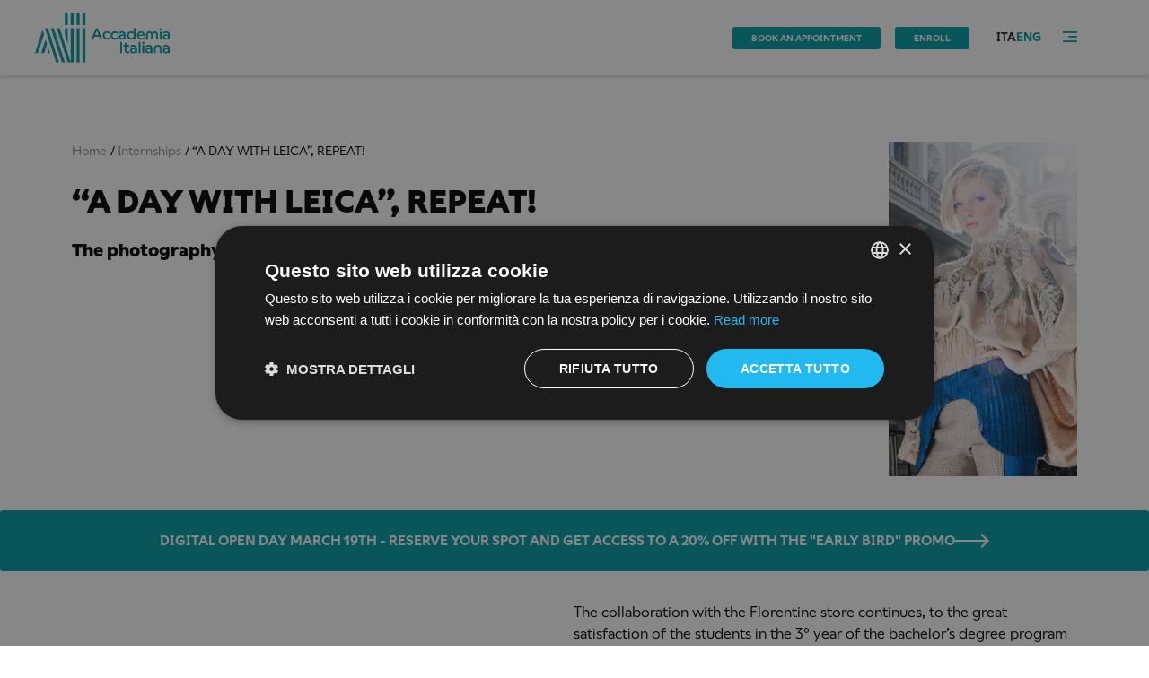

--- FILE ---
content_type: text/html; charset=UTF-8
request_url: https://www.accademiaitaliana.com/en/internships-companies/adaywithleica-2019
body_size: 6963
content:
<!DOCTYPE html>
<html lang="en">

<head>
    <!-- Google Tag Manager -->
    <script>(function(w,d,s,l,i){w[l]=w[l]||[];w[l].push({'gtm.start':
    new Date().getTime(),event:'gtm.js'});var f=d.getElementsByTagName(s)[0],
    j=d.createElement(s),dl=l!='dataLayer'?'&l='+l:'';j.async=true;j.src=
    'https://www.googletagmanager.com/gtm.js?id='+i+dl;f.parentNode.insertBefore(j,f);
    })(window,document,'script','dataLayer','GTM-TZVFLR3');</script>
    <!-- End Google Tag Manager -->
    <meta charset="UTF-8">
        
                                

    <title>“A DAY WITH LEICA”, REPEAT! - Accademia Italiana</title>

<meta http-equiv="X-UA-Compatible" content="IE=edge">
<meta name="title" content="“A DAY WITH LEICA”, REPEAT!">
<meta name="description" content="After the great success of the previous edition, our School and Leica launch again the photography project. Read more about it!">
<meta name="viewport" content="width=device-width,initial-scale=1">

<link rel="apple-touch-icon" sizes="57x57" href="/assets/img/icons/apple-icon-57x57.png">
<link rel="apple-touch-icon" sizes="60x60" href="/assets/img/icons/apple-icon-60x60.png">
<link rel="apple-touch-icon" sizes="72x72" href="/assets/img/icons/apple-icon-72x72.png">
<link rel="apple-touch-icon" sizes="76x76" href="/assets/img/icons/apple-icon-76x76.png">
<link rel="apple-touch-icon" sizes="114x114" href="/assets/img/icons/apple-icon-114x114.png">
<link rel="apple-touch-icon" sizes="120x120" href="/assets/img/icons/apple-icon-120x120.png">
<link rel="apple-touch-icon" sizes="144x144" href="/assets/img/icons/apple-icon-144x144.png">
<link rel="apple-touch-icon" sizes="152x152" href="/assets/img/icons/apple-icon-152x152.png">
<link rel="apple-touch-icon" sizes="180x180" href="/assets/img/icons/apple-icon-180x180.png">
<link rel="icon" type="image/png" sizes="192x192"  href="/assets/img/icons/android-icon-192x192.png">
<link rel="icon" type="image/png" sizes="32x32" href="/assets/img/icons/favicon-32x32.png">
<link rel="icon" type="image/png" sizes="96x96" href="/assets/img/icons/favicon-96x96.png">
<link rel="icon" type="image/png" sizes="16x16" href="/assets/img/icons/favicon-16x16.png">
<link rel="manifest" href="/assets/img/icons/manifest.json">
<link rel="canonical" href="https://www.accademiaitaliana.com/en/internships-companies/adaywithleica-2019"/>
<meta name="msapplication-TileColor" content="#ffffff">
<meta name="msapplication-TileImage" content="/assets/img/icons/ms-icon-144x144.png">
<meta name="theme-color" content="#ffffff">

<link href="//www.google-analytics.com" rel="dns-prefetch">
<link href="//ajax.googleapis.com" rel="dns-prefetch">
<link rel="stylesheet" href="/assets/bower_components/lightgallery/dist/css/lightgallery.min.css" async/>
<link rel="stylesheet" href="/assets/bower_components/flexslider/flexslider.css" async/>
<link rel="stylesheet" href="/assets/bower_components/perfect-scrollbar/css/perfect-scrollbar.css" async/>
<link href="/assets/css/style.min.css?t=1701183421" rel="stylesheet" />


                  <meta property="og:url" content="https://www.accademiaitaliana.com/en/internships-companies/adaywithleica-2019"/>
       <meta property="og:type" content="website"/>
<meta property="og:title" content="“A DAY WITH LEICA”, REPEAT! - Accademia Italiana"/>
<meta property="og:description" content="After the great success of the previous edition, our School and Leica launch again the photography project. Read more about it!"/>
                    <meta property="og:image" content="https://www.accademiaitaliana.com/uploads/media/default/0001/07/thumb_6726_default_header.jpeg"/>
                                <link rel="alternate" hreflang="en" href="https://www.accademiaitaliana.com/en/internships-companies/adaywithleica-2019" />
            <link rel="alternate" hreflang="it" href="https://www.accademiaitaliana.com/stage-aziende/adaywithleica-2019" />
            
    <!-- Start of HubSpot Embed Code -->
    <script type="text/javascript" id="hs-script-loader" async defer src="//js.hs-scripts.com/8840118.js"></script>
    <!-- End of HubSpot Embed Code -->

            <script type="text/javascript">
        var _iub = _iub || [];
        _iub.csConfiguration = {"ccpaApplies":true,"consentOnContinuedBrowsing":false,"cookiePolicyInOtherWindow":true,"enableCcpa":true,"invalidateConsentWithoutLog":true,"perPurposeConsent":true,"siteId":727549,"cookiePolicyId":8033708,"lang":"en", "banner":{ "acceptButtonDisplay":true,"closeButtonRejects":true,"customizeButtonDisplay":true,"explicitWithdrawal":true,"fontSize":"12px","listPurposes":true,"logo":null,"rejectButtonDisplay":true,"position":"bottom","backgroundColor":"#f6f6f6","textColor":"#000000","acceptButtonColor":"#009da5","customizeButtonColor":"#009da5","rejectButtonColor":"#009da5","fontSize":"14px" }};
        </script>
            	                    <script type="application/ld+json">
    {
        "@context": "https://schema.org",
        "@type": "BreadcrumbList",
        "itemListElement": [{
            "@type": "ListItem",
            "position": 1,
            "item":
            {
                "@id": "https://www.accademiaitaliana.com/en/",
                "name": "Home"
            }
        },{
            "@type": "ListItem",
            "position": 2,
            "item":
            {
                "@id": "https://www.accademiaitaliana.com/en/internships-companies",
                "name": "Internships"
            }
        },{
            "@type": "ListItem",
            "position": 3,
            "item":
            {
                "@id": "https://www.accademiaitaliana.com/en/internships-companies/adaywithleica-2019",
                "name": "“A DAY WITH LEICA”, REPEAT!"
            }
        }]
    }
</script></head>

<body>
<!-- Google Tag Manager (noscript) -->
<noscript><iframe src="https://www.googletagmanager.com/ns.html?id=GTM-TZVFLR3"
    height="0" width="0" style="display:none;visibility:hidden"></iframe></noscript>
    <!-- End Google Tag Manager (noscript) -->
            <div id="fb-root"></div>

    <script type="text/plain">
        (function(d, s, id) {
            var js, fjs = d.getElementsByTagName(s)[0];
            if (d.getElementById(id)) return;
            js = d.createElement(s); js.id = id;
            js.src = "//connect.facebook.net/en_US/all.js#xfbml=1";
            fjs.parentNode.insertBefore(js, fjs);
        }(document, 'script', 'facebook-jssdk'));</script>

        <script
            type="text/javascript"
            async defer
            src="//assets.pinterest.com/js/pinit.js"
    ></script>
                
<div class="ai-wrapper">
        <header>
	<div class="ai-page-grid ai-page-grid--full ai-top-header">
		<div class="ai-page-grid">
			<div class="ai-top-header__content">

				<!-- Logo -->
				<div class="ai-top-header__logo">
					<a href="https://www.accademiaitaliana.com/en/">
												<picture>
							<source media="(max-width: 767px)" srcset="/assets/img/accademia-italiana-logotipo-colore.svg" />
							<source media="(min-width: 768px)" srcset="/assets/img/accademia-italiana-marchio-colore.svg" />
							<img src="/assets/img/accademia-italiana-marchio-colore.svg" alt="Marchio Accademia Italiana" />
						</picture>
					</a>
				</div>

																
									<!-- Book button -->
					<div class="ai-top-header__action">
						<a href="https://www.accademiaitaliana.com/en/visit-office" class="ai-btn">Book an appointment</a>
					</div>

					<!-- Contact button -->
					<div class="ai-top-header__action">
						<a href="https://www.accademiaitaliana.com/en/subscribe" class="ai-btn">Enroll</a>
					</div>
				
									<!-- Language selection -->
					<div class="ai-top-header__lang">
						<button class="ai-top-header__lang-button">ITA</button>
						<nav>
							<ul>
								<li class="">
																																																															<a href="/stage-aziende/adaywithleica-2019">ITA</a>
																											</li>
								<li class="active">
																																																															<a href="/en/internships-companies/adaywithleica-2019">ENG</a>
																											</li>
							</ul>
						</nav>
					</div>
				
				<!-- Hamburger menu buttons -->
				<div class="ai-top-header__nav">
					<button class="ai-navigation-menu__open">
						<i class="icon icon-hamburger"></i>
					</button>
					<button class="ai-navigation-menu__close">
						<i class="icon icon-close"></i>
					</button>
				</div>
			</div>
		</div>
	</div>
	<!-- Main menu navigation list -->
	<!-- Navigation menu -->
<nav class="ai-navigation-menu">
    <ul>
                                    <li>
                                            <button class="ai-navigation-menu__title ai-accordion__button">About us<i class="icon icon-accordion-arrow"></i></button>
                        <ul class="ai-accordion__panel">
                                                                                                <li><a href="/en/accademia-news/whoweare">Accademia Italiana</a></li>
                                                                                                                                <li><a href="/en/accademia-news/ad-education">AD Education</a></li>
                                                                                                                                <li><a href="/en/accademia-news/choose-ac">Why choose Accademia Italiana</a></li>
                                                                                                                                <li><a href="/en/awards-competitions">Awards and Competitions</a></li>
                                                                                                                                <li><a href="/en/students-works">Student projects</a></li>
                                                                                                                                <li><a href="/en/professors">Faculty</a></li>
                                                                                                                                <li>
                                        <button class="ai-accordion__button"><i class="icon icon-accordion-arrow"></i>News and Events</button>
                                        <ul class="ai-accordion__panel">
                                                                                            <li><a href="/en/news">News</a></li>
                                                                                            <li><a href="/en/events">Events</a></li>
                                                                                            <li><a href="/en/famous-guests">Famous Guests</a></li>
                                                                                            <li><a href="/en/graduation-ceremonies">Graduation ceremonies</a></li>
                                                                                            <li><a href="/en/year-end-events">Year end events</a></li>
                                                                                            <li><a href="/en/accademia-news">Accademia News</a></li>
                                                                                            <li><a href="/en/gallery">Gallery</a></li>
                                                                                    </ul>
                                    </li>
                                                                                    </ul>
                                    </li>
                            <li>
                                            <button class="ai-navigation-menu__title ai-accordion__button">Campus<i class="icon icon-accordion-arrow"></i></button>
                        <ul class="ai-accordion__panel">
                                                                                                <li><a href="/en/school/florence">Florence Campus</a></li>
                                                                                                                                <li><a href="/en/school/rome">Rome Campus</a></li>
                                                                                                                                <li><a href="/en/services/workshops">Workshops</a></li>
                                                                                                                                <li><a href="/en/services/it-infrastructure">IT services</a></li>
                                                                                    </ul>
                                    </li>
                            <li>
                                            <button class="ai-navigation-menu__title ai-accordion__button">Courses<i class="icon icon-accordion-arrow"></i></button>
                        <ul class="ai-accordion__panel">
                                                                                                <li>
                                        <button class="ai-accordion__button"><i class="icon icon-accordion-arrow"></i>Bachelor&#039;s Degree Programs</button>
                                        <ul class="ai-accordion__panel">
                                                                                            <li><a href="/en/departments/fashion-courses/fashion-degree">Fashion Design</a></li>
                                                                                            <li><a href="/en/departments/design-courses/design-degree">Interior and Product Design</a></li>
                                                                                            <li><a href="/en/departments/photography-courses/photography-degree">Photography</a></li>
                                                                                            <li><a href="/en/departments/graphic-courses/graphicdesign-degree">Graphic Design</a></li>
                                                                                            <li><a href="/en/departments/jewelry-courses/jewelry-degree">Jewelry Design</a></li>
                                                                                            <li><a href="/en/departments/communication-courses/bachelor-communication-course">Communication Design</a></li>
                                                                                    </ul>
                                    </li>
                                                                                                                                <li>
                                        <button class="ai-accordion__button"><i class="icon icon-accordion-arrow"></i>Master&#039;s Degree Programs</button>
                                        <ul class="ai-accordion__panel">
                                                                                            <li><a href="/en/departments/fashion-courses/master-fashion-textile">Fashion &amp; Textile Design</a></li>
                                                                                            <li><a href="/en/departments/fashion-courses/master-fashion-management">Fashion Design and Management</a></li>
                                                                                            <li><a href="/en/departments/design-courses/master-interior-design">Interior Design</a></li>
                                                                                            <li><a href="/en/departments/design-courses/master-product-design">Product Design</a></li>
                                                                                            <li><a href="/en/departments/graphic-courses/master-graphic-design">Graphic Design</a></li>
                                                                                            <li><a href="/en/departments/photography-courses/master-photography">Photography</a></li>
                                                                                            <li><a href="/en/departments/jewelry-courses/master-jewelry">Jewelry Design</a></li>
                                                                                    </ul>
                                    </li>
                                                                                                                                <li>
                                        <button class="ai-accordion__button"><i class="icon icon-accordion-arrow"></i>One-Year Master</button>
                                        <ul class="ai-accordion__panel">
                                                                                            <li><a href="/en/departments/course/master-brand-design">Brand Design</a></li>
                                                                                            <li><a href="/en/departments/corso/master-craft-design">Design Craft</a></li>
                                                                                    </ul>
                                    </li>
                                                                                                                                <li>
                                        <button class="ai-accordion__button"><i class="icon icon-accordion-arrow"></i>PhDs</button>
                                        <ul class="ai-accordion__panel">
                                                                                            <li><a href="https://www.accademiaitaliana.com/en/departments/course/phd-arts-communication">National Interest Research PhD in Visual Arts, Performing Arts, New Media, New Technologies, Music &amp; Cultural Heritage</a></li>
                                                                                            <li><a href="https://www.accademiaitaliana.com/en/departments/course/phd-design-sustainability">PhD in Advanced Studies of Design, Innovation and Sustainability Culture</a></li>
                                                                                    </ul>
                                    </li>
                                                                                                                                <li>
                                        <button class="ai-accordion__button"><i class="icon icon-accordion-arrow"></i>Professional Courses</button>
                                        <ul class="ai-accordion__panel">
                                                                                            <li><a href="/en/departments/photography-courses/specialization-fashionphotography">Fashion Photography</a></li>
                                                                                            <li><a href="/en/departments/fashion-courses/professional-styling">Styling</a></li>
                                                                                    </ul>
                                    </li>
                                                                                                                                <li>
                                        <button class="ai-accordion__button"><i class="icon icon-accordion-arrow"></i>One-year Courses</button>
                                        <ul class="ai-accordion__panel">
                                                                                            <li><a href="/en/departments/fashion-courses/oneyear-fashion">Fashion Design</a></li>
                                                                                            <li><a href="/en/departments/design-courses/oneyear-design">Interior Design</a></li>
                                                                                    </ul>
                                    </li>
                                                                                                                                <li>
                                        <button class="ai-accordion__button"><i class="icon icon-accordion-arrow"></i>Summer Courses</button>
                                        <ul class="ai-accordion__panel">
                                                                                            <li><a href="/en/departments/course/fashion-collection-summercourse">Fashion Collection</a></li>
                                                                                            <li><a href="/en/departments/fashion-courses/summer-fashionillustration">Fashion Illustration</a></li>
                                                                                            <li><a href="/en/departments/design-courses/summer-interiordesign">Interior Design &amp; Planning</a></li>
                                                                                            <li><a href="/en/departments/corso/street-photography-summercourse">Street Photography</a></li>
                                                                                            <li><a href="/en/departments/corso/photography-lab-summercourse">Photography Lab</a></li>
                                                                                            <li><a href="/en/departments/arts-courses/summer-drawing">Drawing and Painting</a></li>
                                                                                    </ul>
                                    </li>
                                                                                                                                <li><a href="/en/departments/arts-courses/foundation-course">Foundation Course</a></li>
                                                                                    </ul>
                                    </li>
                            <li>
                                            <button class="ai-navigation-menu__title ai-accordion__button">Orientation<i class="icon icon-accordion-arrow"></i></button>
                        <ul class="ai-accordion__panel">
                                                                                                <li><a href="/en/services">Orientation Services</a></li>
                                                                                                                                <li><a href="/en/services/degrees-certificates">Degrees and certificates</a></li>
                                                                                                                                <li><a href="/en/services/erasmus">International mobility</a></li>
                                                                                                                                <li><a href="https://www.accademiaitaliana.com/en/faq/tuition-fees">Tuition Fees</a></li>
                                                                                                                                <li><a href="/en/services/scholarships">Scholaships</a></li>
                                                                                                                                <li><a href="/en/services/openday">Open Day</a></li>
                                                                                                                                <li><a href="/en/news/italian-internationalprogram">Requirements for enrollment</a></li>
                                                                                                                                <li><a href="/en/services/orientation">Orientation</a></li>
                                                                                                                                <li><a href="/en/faq">FAQ</a></li>
                                                                                    </ul>
                                    </li>
                            <li>
                                            <button class="ai-navigation-menu__title ai-accordion__button">Student services<i class="icon icon-accordion-arrow"></i></button>
                        <ul class="ai-accordion__panel">
                                                                                                <li><a href="/en/services/residency-permit">Residency permit</a></li>
                                                                                                                                <li><a href="/en/services/housing">Housing service</a></li>
                                                                                                                                <li><a href="/en/services/student-guide">Student guide</a></li>
                                                                                                                                <li><a href="/en/services/studentoffers">Student offers</a></li>
                                                                                    </ul>
                                    </li>
                            <li>
                                            <button class="ai-navigation-menu__title ai-accordion__button">Industry &amp; Career<i class="icon icon-accordion-arrow"></i></button>
                        <ul class="ai-accordion__panel">
                                                                                                <li><a href="/en/internships-companies">Internship</a></li>
                                                                                                                                <li><a href="/en/services/job-placement">Job Placement</a></li>
                                                                                                                                <li><a href="/en/testimonials">Alumni</a></li>
                                                                                    </ul>
                                    </li>
                            <li>
                                            <button class="ai-navigation-menu__title ai-accordion__button">Study Abroad for US University students<i class="icon icon-accordion-arrow"></i></button>
                        <ul class="ai-accordion__panel">
                                                                                                <li><a href="/en/study-abroad">Study Abroad for US University students</a></li>
                                                                                    </ul>
                                    </li>
                        </ul>
</nav>
<!-- END Navigation menu -->
</header>
    <main>
        <div class="ai-main">
            
        <section class="ai-page-section">
        <div class="ai-page-grid ai-page-grid--content">
                                                                                            <div class="ai-hero">
        <div class="ai-hero__wrapper ai-hero--theme-high-contrast">
        <div class="ai-hero__text">
            <nav class="ai-hero__breadcrumbs ai-hero__breadcrumbs--double-cta-band">
                <ul>
                                        <li>
                        <a href="https://www.accademiaitaliana.com/en/"><span>Home</span></a>
                    </li>
                                                                    <li>
                            <a href="/en/internships-companies"><span>Internships</span></a>
                        </li>
                                                            <li>
                        <span>“A DAY WITH LEICA”, REPEAT!</span>
                    </li>
                </ul>
            </nav>
            <h1 class="heading heading--1"><span>“A DAY WITH LEICA”, REPEAT!</span></h1>
            <h2 class="ai-hero__subtitle">The photography project under way again</h2>
        </div>
        <div class="ai-hero__images">
                                                            <div class="ai-hero__image">
                    <picture>
    <source
            data-srcset="/uploads/media/default/0001/07/thumb_6726_default_hero.jpeg 1x, /uploads/media/default/0001/07/thumb_6726_default_hero_double.jpeg 2x"
            type="image/png" >
    <img
                        style="aspect-ratio:0.752 auto;"
            itemprop="image"
            srcset="/uploads/media/default/0001/07/thumb_6726_default_hero.jpeg 1x, /uploads/media/default/0001/07/thumb_6726_default_hero_double.jpeg 2x"
            src="/uploads/media/default/0001/07/thumb_6726_default_hero.jpeg"
            type="image/jpeg"
            alt="“A DAY WITH LEICA”, REPEAT!">
</picture>
                    </div>
                                                    </div>
    </div>
</div>
        </div>
    </section>

            <section>
    <div class="ai-page-grid">
                <div class="ai-cta-block ai-cta-block--band">
            <a href="https://www.accademiaitaliana.com/en/services/openday" class="ai-btn ai-btn--big ai-btn--icon">DIGITAL OPEN DAY MARCH 19TH - RESERVE YOUR SPOT AND GET ACCESS TO A 20% OFF WITH THE &quot;EARLY BIRD&quot; PROMO<i class="icon icon-button-list-arrow"></i></a>
        </div>
    </div>
</section>    
        <section class="ai-page-section">
        <div class="ai-page-grid ai-page-grid--two-cols">
                        <div class="ai-page-grid__left-col"></div>
                        <div class="ai-text-block">
                <div class="ai-page-grid ai-page-grid--content">
                    <div class="ai-text-block__wrapper">
                        <div class="ai-text-block__text">
                            <h2 class="heading heading--2 ai-text-block__hero-subtitle">The photography project under way again</h2>
                                                                                        <div class="ai-text-block__wysiwyg">
                                    <p>The collaboration with the Florentine store continues, to the great satisfaction of the students in the 3&deg; year of the bachelor&rsquo;s degree program in Photography, coordinated by the instructor Paolo Colaiocco and with the support of instructor Dario Orlandi.</p>                                </div>
                                                                                        <div class="ai-text-block__wysiwyg">
                                    <p>For 4 weeks the aspiring photo-reporters and fashion photographers will have the use of some of the iconic models of the Leica camera to shoot some of the most hidden corners of the city of Florence (reportage) and to work in the Accademia Italiana&rsquo;s photography studio on Fashion Photography. Main partner in the project this year will be FG 1936, brand specializing in denim. The models posing for the photography students will be wearing examples from the upcoming collection of this Italian denim brand. The photographic collection will become the body of an exhibition presented with a grand event in June during Pitti Uomo. Lof</p>                                </div>
                                                                                        <div class="ai-text-block__wysiwyg">
                                                                    </div>
                                                                                        <div class="ai-text-block__wysiwyg">
                                                                    </div>
                                                                                        <div class="ai-text-block__wysiwyg">
                                                                    </div>
                                                    </div>
                    </div>
                </div>
            </div>
        </div>
    </section>

    
                    <section class="ai-page-section">
            <div class="ai-page-grid">
                <div class="ai-grid-view ai-grid-view--full">
        <div class="ai-grid-view__intro">
        <h2 class="heading heading--3">Other courses</h2>
    </div>
    <ul class="ai-grid-view__list ai-grid-view--background">
                                            <li>
                <a href="https://www.accademiaitaliana.com/en/departments/photography-courses/photography-degree">
                    <img style="aspect-ratio:0.75 auto" srcset="/uploads/media/default/0001/09/thumb_8133_default_grid.jpeg, /uploads/media/default/0001/09/thumb_8133_default_grid_double.jpeg 2x" src="/uploads/media/default/0001/09/thumb_8133_default_grid.jpeg" alt="Bachelor&#039;s Degree in Photography" />
                </a>
                <div class="ai-grid-view__item-text">
                    <div>
                        <a href="https://www.accademiaitaliana.com/en/departments/photography-courses/photography-degree"><h3 class="heading heading--4">Bachelor&#039;s Degree in Photography</h3></a>
                        <p>Three-year undergraduate Bachelor of Arts</p>
                    </div>
                    <div class="ai-grid-view__item-cta">
                        <a href="https://www.accademiaitaliana.com/en/departments/photography-courses/photography-degree" class="ai-btn ai-btn--no-bkg ai-btn--icon"><i class="icon icon-button-list-arrow"></i>show more</a>
                    </div>
                </div>
            </li>
                                            <li>
                <a href="https://www.accademiaitaliana.com/en/departments/photography-courses/master-photography">
                    <img style="aspect-ratio:0.75 auto" srcset="/uploads/media/default/0001/09/thumb_8135_default_grid.jpeg, /uploads/media/default/0001/09/thumb_8135_default_grid_double.jpeg 2x" src="/uploads/media/default/0001/09/thumb_8135_default_grid.jpeg" alt="PHOTOGRAPHY" />
                </a>
                <div class="ai-grid-view__item-text">
                    <div>
                        <a href="https://www.accademiaitaliana.com/en/departments/photography-courses/master-photography"><h3 class="heading heading--4">PHOTOGRAPHY</h3></a>
                        <p>MASTER OF FINE ARTS</p>
                    </div>
                    <div class="ai-grid-view__item-cta">
                        <a href="https://www.accademiaitaliana.com/en/departments/photography-courses/master-photography" class="ai-btn ai-btn--no-bkg ai-btn--icon"><i class="icon icon-button-list-arrow"></i>show more</a>
                    </div>
                </div>
            </li>
                                            <li>
                <a href="https://www.accademiaitaliana.com/en/departments/photography-courses/specialization-fashionphotography">
                    <img style="aspect-ratio:0.75 auto" srcset="/uploads/media/default/0001/09/thumb_8137_default_grid.jpeg, /uploads/media/default/0001/09/thumb_8137_default_grid_double.jpeg 2x" src="/uploads/media/default/0001/09/thumb_8137_default_grid.jpeg" alt="FASHION PHOTOGRAPHY" />
                </a>
                <div class="ai-grid-view__item-text">
                    <div>
                        <a href="https://www.accademiaitaliana.com/en/departments/photography-courses/specialization-fashionphotography"><h3 class="heading heading--4">FASHION PHOTOGRAPHY</h3></a>
                        <p>Professional Photography Course</p>
                    </div>
                    <div class="ai-grid-view__item-cta">
                        <a href="https://www.accademiaitaliana.com/en/departments/photography-courses/specialization-fashionphotography" class="ai-btn ai-btn--no-bkg ai-btn--icon"><i class="icon icon-button-list-arrow"></i>show more</a>
                    </div>
                </div>
            </li>
                                            <li>
                <a href="https://www.accademiaitaliana.com/en/departments/photography-courses/one-year-photography-roma">
                    <img style="aspect-ratio:0.75 auto" srcset="/uploads/media/default/0001/09/thumb_8141_default_grid.jpeg, /uploads/media/default/0001/09/thumb_8141_default_grid_double.jpeg 2x" src="/uploads/media/default/0001/09/thumb_8141_default_grid.jpeg" alt="ONE-YEAR COURSE IN PHOTOGRAPHY" />
                </a>
                <div class="ai-grid-view__item-text">
                    <div>
                        <a href="https://www.accademiaitaliana.com/en/departments/photography-courses/one-year-photography-roma"><h3 class="heading heading--4">ONE-YEAR COURSE IN PHOTOGRAPHY</h3></a>
                        <p>Part-time o full-time</p>
                    </div>
                    <div class="ai-grid-view__item-cta">
                        <a href="https://www.accademiaitaliana.com/en/departments/photography-courses/one-year-photography-roma" class="ai-btn ai-btn--no-bkg ai-btn--icon"><i class="icon icon-button-list-arrow"></i>show more</a>
                    </div>
                </div>
            </li>
                                            <li>
                <a href="https://www.accademiaitaliana.com/en/departments/corso/photography-lab-summercourse">
                    <img style="aspect-ratio:0.75 auto" srcset="/uploads/media/default/0001/09/thumb_8136_default_grid.jpeg, /uploads/media/default/0001/09/thumb_8136_default_grid_double.jpeg 2x" src="/uploads/media/default/0001/09/thumb_8136_default_grid.jpeg" alt="SUMMER COURSE IN PHOTOGRAPHY LAB" />
                </a>
                <div class="ai-grid-view__item-text">
                    <div>
                        <a href="https://www.accademiaitaliana.com/en/departments/corso/photography-lab-summercourse"><h3 class="heading heading--4">SUMMER COURSE IN PHOTOGRAPHY LAB</h3></a>
                        <p>Summer course in Florence</p>
                    </div>
                    <div class="ai-grid-view__item-cta">
                        <a href="https://www.accademiaitaliana.com/en/departments/corso/photography-lab-summercourse" class="ai-btn ai-btn--no-bkg ai-btn--icon"><i class="icon icon-button-list-arrow"></i>show more</a>
                    </div>
                </div>
            </li>
                                            <li>
                <a href="https://www.accademiaitaliana.com/en/departments/corso/street-photography-summercourse">
                    <img style="aspect-ratio:0.75 auto" srcset="/uploads/media/default/0001/09/thumb_8140_default_grid.jpeg, /uploads/media/default/0001/09/thumb_8140_default_grid_double.jpeg 2x" src="/uploads/media/default/0001/09/thumb_8140_default_grid.jpeg" alt="Summer Course in Street Photography" />
                </a>
                <div class="ai-grid-view__item-text">
                    <div>
                        <a href="https://www.accademiaitaliana.com/en/departments/corso/street-photography-summercourse"><h3 class="heading heading--4">Summer Course in Street Photography</h3></a>
                        <p>Summer Course in Rome</p>
                    </div>
                    <div class="ai-grid-view__item-cta">
                        <a href="https://www.accademiaitaliana.com/en/departments/corso/street-photography-summercourse" class="ai-btn ai-btn--no-bkg ai-btn--icon"><i class="icon icon-button-list-arrow"></i>show more</a>
                    </div>
                </div>
            </li>
            </ul>
</div>
            </div>
        </section>
            </div>
    </main>
    <footer class="ai-footer">
    <div class="ai-page-grid ai-page-grid--full ai-footer__top">
        <div class="ai-page-grid">
            <div class="ai-footer__main-content">
                <div class="ai-footer__column">
                    <div class="ai-footer__box ai-footer__logo">
                                                <img src="/assets/img/AI_desktop.png" alt="Marchio Accademia Italiana">
                        <div class="ai-footer__MUR">
                            <p>I corsi di Accademia Italiana sono accreditati da</p>
                            <img src="/assets/img/MUR_desktop.png" alt="Marchio MUR">
                        </div>
                    </div>
                    <div class="ai-footer__box ai-footer__ad-newsletter">
                        <p>Accademia Italiana è parte del network<br><a href="https://en.ad-education.com/" target="_blank" rel="noopener noreferrer">AD Education</a></p>
                        <img src="/assets/img/ADE_desktop.png" alt="Marchio ADE">
                        <div class="ai-footer__newsletter">
                            <p>Subscribe to newsletter.</p>
                            <a class="ai-btn ai-btn--inverse" href="https://www.accademiaitaliana.com/en/news/iscriviti-newsletter">Send</a>
                        </div>
                    </div>
                </div>
                <div class="ai-footer__column">
                    <div class="ai-footer__box">
                        <nav>
                                                    <div class="ai-footer__box-title">educational offer</div>
                            <ul class="ai-footer__box-links">
                                                                    <li><a href="/en/departments/bachelor-degree">Bachelor&#039;s Degree Programs</a></li>
                                                                    <li><a href="/en/departments/master-degree">Master&#039;s Degree Programs</a></li>
                                                                    <li><a href="/en/departments/professional-courses">Professional Courses</a></li>
                                                                    <li><a href="/en/departments/summer-courses">Summer Courses</a></li>
                                                                    <li><a href="/en/departments/arts-courses/foundation-course">Foundation Courses</a></li>
                                                                    <li><a href="/en/departments/fashion-courses">Fashion</a></li>
                                                                    <li><a href="/en/departments/graphic-courses">Graphic</a></li>
                                                                    <li><a href="/en/departments/design-courses">Design</a></li>
                                                                    <li><a href="/en/departments/photography-courses">Photography</a></li>
                                                                    <li><a href="/en/departments/jewelry-courses">Jewelry</a></li>
                                                                    <li><a href="/en/departments/communication-courses">Communication</a></li>
                                                            </ul>
                                                </nav>
                    </div>
                    <div class="ai-footer__box">
                        <nav>
                                                    <div class="ai-footer__box-title">information</div>
                            <ul class="ai-footer__box-links">
                                                                    <li><a href="/en/accademia-news/whoweare">Who we are</a></li>
                                                                    <li><a href="/en/services/openday">Open Day</a></li>
                                                                    <li><a href="/en/services/orientation">Orientation</a></li>
                                                                    <li><a href="/en/services/scholarships">Scholarships</a></li>
                                                                    <li><a href="/en/faq">FAQ</a></li>
                                                                    <li><a href=""></a></li>
                                                                    <li><a href="/en/press">Press</a></li>
                                                                    <li><a href="/en/news">News</a></li>
                                                            </ul>
                                                </nav>
                    </div>
                    <div class="ai-footer__box ai-footer__offices">
                        <div class="ai-footer__box-title">offices</div>
                        <div class="ai-footer__office-list">
                            <p>
                                FIRENZE<br>Piazza Pitti 15,<br>50125 Firenze (Italia)                            </p>
                            <p>
                                ROMA<br>Viale Dello Scalo San Lorenzo 10,<br>00185 Roma (Italia)                            </p>
                            <p>
                                BOLOGNA<br>Via Jacopo Barozzi, 3/M,<br>40126 Bologna (Italia)                            </p>
                        </div>
                    </div>
                    <div class="ai-footer__box ai-footer__social">
                        <nav>
                                                    <div class="ai-footer__box-title">socials</div>
                            <ul class="ai-footer__box-links">
                                                                    <li><a href="https://www.facebook.com/accademiaitalianafirenze/">Facebook</a></li>
                                                                    <li><a href="https://www.instagram.com/accademiaitaliana/">Instagram</a></li>
                                                                    <li><a href="https://www.youtube.com/channel/UCYIhGSrBO13lVxx1-qFERjg/featured">Youtube</a></li>
                                                                    <li><a href="https://www.linkedin.com/school/accademia-italiana/mycompany/">LinkedIn</a></li>
                                                            </ul>
                                                </nav>
                        <p>Accademia Italiana All Rights Reserved, P.I. 04705910489</p>
                    </div>
                    <div class="ai-footer__box ai-footer__contact">
                        <a href="https://www.accademiaitaliana.com/en/request-informations" class="ai-btn ai-btn--inverse">Contact us</a>
                    </div>
                    <div class="ai-footer__box ai-footer__design">
                        <img src="/assets/img/accademia-italiana-payoff-bianco.svg" alt="Payoff Accademia Italiana - We design">
                    </div>
                </div>
            </div>
        </div>
    </div>

    <div class="ai-page-grid ai-page-grid--full ai-footer__bottom">
    <div class="ai-page-grid">
        <nav>
            <div class="ai-footer__box-title">LEGALS</div>
            <ul>
                <li><a href="https://www.accademiaitaliana.com/en/privacy-policy">Privacy Policy</a></li>
                <li>|</li>
                <li><a href="https://www.accademiaitaliana.com/en/sitemap">SITEMAP</a></li>
                <li>|</li>
                <li><a href="https://www.accademiaitaliana.com/en/cookie-policy">Cookie Policy</a></li>
            </ul>
        </nav>
    </div>
</div>
<script type="text/javascript" src="/assets/bower_components/jquery/dist/jquery.min.js"></script>
<script type="text/javascript" src="/assets/bower_components/masonry/dist/masonry.pkgd.min.js"></script>
<script type="text/javascript" src="/assets/bower_components/lightgallery/dist/js/lightgallery.min.js"></script>
<script type="text/javascript" src="/assets/bower_components/lg-fullscreen/dist/lg-fullscreen.min.js"></script>
<script type="text/javascript" src="/assets/bower_components/lg-video/dist/lg-video.min.js"></script>
<script type="text/javascript" src="/assets/bower_components/flexslider/jquery.flexslider.js"></script>
<script type="text/javascript" src="/assets/bower_components/perfect-scrollbar/js/perfect-scrollbar.jquery.js"></script>
<script type="text/javascript" src="/assets/bower_components/perfect-scrollbar/js/perfect-scrollbar.js"></script>
<script type="text/javascript" src="/assets/bower_components/imagesloaded/imagesloaded.pkgd.min.js"></script>
<script type="text/javascript" src="/assets/js/script.js?t=1701183421"></script></footer>
</div>
    <script type="application/ld+json">
{
  "@context": "https://schema.org",
  "@type": "NewsArticle",
  "mainEntityOfPage": {
    "@type": "WebPage",
    "@id": "adaywithleica-2019"
  },
  "headline": "“A DAY WITH LEICA”, REPEAT!",
  "image": {
    "@type": "ImageObject",
    "url": "https://www.accademiaitaliana.com/en//uploads/media/default/0001/07/thumb_6726_default_small.jpeg",
    "height": 800,
    "width": 800
  },
  "datePublished": "2019-03-13T00:00:00+01:00",
  "dateModified": "2023-04-20T14:08:38+02:00",
  "publisher": {
    "@type": "Organization",
    "name": "Accademia Italiana",
    "logo": {
      "@type": "ImageObject",
      "url": "https://www.accademiaitaliana.com/en/assets/img/logo.png",
      "width": 200,
      "height": 69
    }
  },
  "description": "The photography project under way again"
}
</script><script defer src="https://static.cloudflareinsights.com/beacon.min.js/vcd15cbe7772f49c399c6a5babf22c1241717689176015" integrity="sha512-ZpsOmlRQV6y907TI0dKBHq9Md29nnaEIPlkf84rnaERnq6zvWvPUqr2ft8M1aS28oN72PdrCzSjY4U6VaAw1EQ==" data-cf-beacon='{"version":"2024.11.0","token":"b73e20ed05484a2999e19b9cbed6a021","r":1,"server_timing":{"name":{"cfCacheStatus":true,"cfEdge":true,"cfExtPri":true,"cfL4":true,"cfOrigin":true,"cfSpeedBrain":true},"location_startswith":null}}' crossorigin="anonymous"></script>
</body>
</html>
